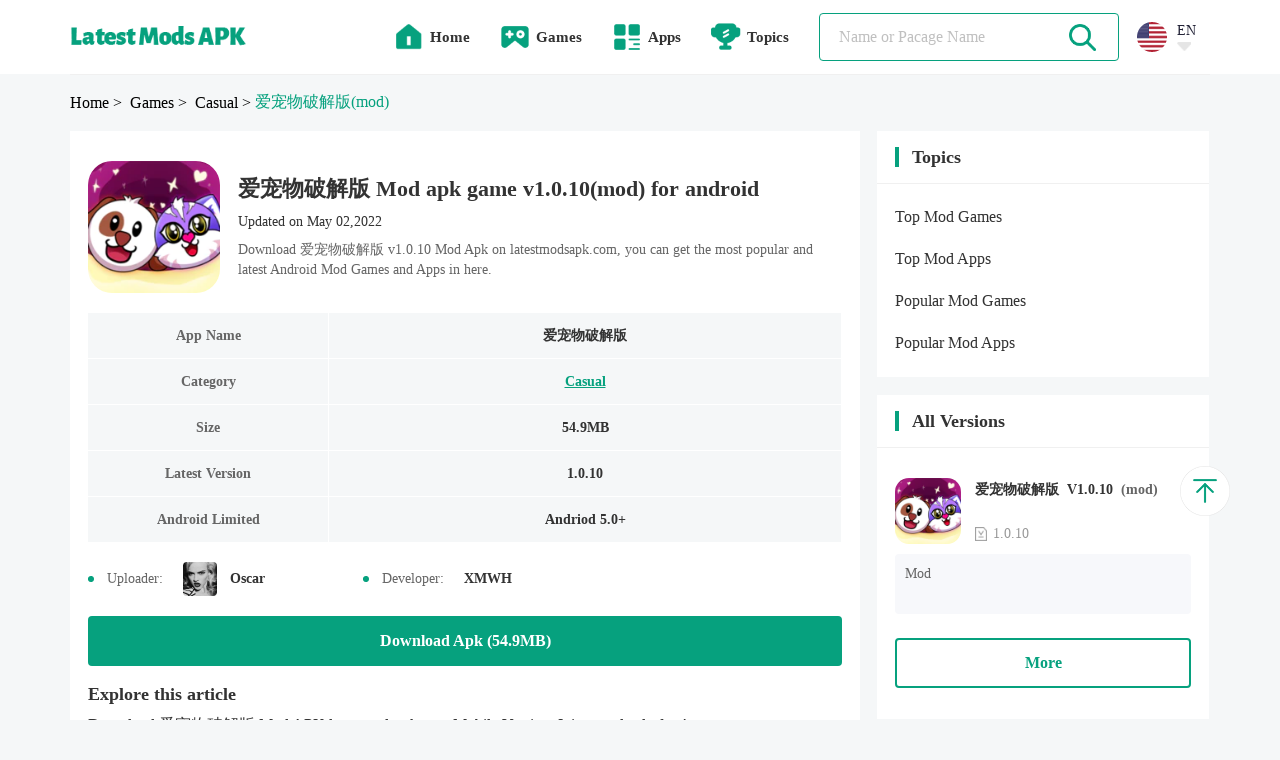

--- FILE ---
content_type: text/html;charset=UTF-8
request_url: https://www.latestmodsapk.com/game/casual/love-pet
body_size: 12137
content:
























    




















<!DOCTYPE html>
<html lang="en" >
    <head>
        
        

<meta charset="utf-8">
<link rel="canonical" href="https://www.latestmodsapk.com/game/casual/love-pet">

<link rel="alternate" hreflang="x-default" href="https://www.latestmodsapk.com/game/casual/love-pet" />

    <link rel="alternate" hreflang="en" href="https://www.latestmodsapk.com/game/casual/love-pet" />

    <link rel="alternate" hreflang="pt" href="https://pt.latestmodsapk.com/game/casual/love-pet" />


<meta http-equiv="x-dns-prefetch-control" content="on">
<link rel="dns-prefetch" href="https://qn-resource.latestmodsapk.com">
<link rel="dns-prefetch" href="https://hm.baidu.com">
<link rel="dns-prefetch" href="https://www.googletagmanager.com/" >
<link rel="preconnect" href="https://www.googletagmanager.com">
<link rel="preconnect" href="https://qn-resource.latestmodsapk.com">
<link rel="preconnect" href="https://hm.baidu.com">
<link rel="shortcut icon" href="https://qn-resource.latestmodsapk.com/html/latestmodsapk_20221008/static/image/favicon.png">

<link rel="icon" href="https://qn-resource.latestmodsapk.com/html/latestmodsapk_20221008/static/image/cropped/cropped-iconic-32x32.png" sizes="32x32" />
<link rel="icon" href="https://qn-resource.latestmodsapk.com/html/latestmodsapk_20221008/static/image/cropped/cropped-iconic-192x192.png" sizes="192x192" />

<link rel="apple-touch-icon" href="https://qn-resource.latestmodsapk.com/html/latestmodsapk_20221008/static/image/cropped/cropped-iconic-180x180.png" />

<meta name="msapplication-TileImage" content="https://qn-resource.latestmodsapk.com/html/latestmodsapk_20221008/static/image/cropped/cropped-iconic-270x270.png" />
<meta id="viewport" name="viewport" content="width=device-width, initial-scale=1.0, maximum-scale=1.0, user-scalable=no">

        
        
            
                <title>爱宠物破解版 Mod apk game v1.0.10(mod) for android</title>
                <meta name="description"
                        content="Download 爱宠物破解版 Mod apk game v1.0.10 free for Android, mod download, developer by XMWH,size 54.9MB">
            
            
              

        
        


<link rel="stylesheet" href="https://qn-resource.latestmodsapk.com/html/latestmodsapk_20221008/static/css/common/common.css"/>
<script src="https://qn-resource.latestmodsapk.com/html/latestmodsapk_20221008/static/extend/jquery-3.6.0.min.js"></script>
<script src="https://qn-resource.latestmodsapk.com/html/latestmodsapk_20221008/static/js/common/resource_head.js"></script>
<script>
    
    function commonUserExhibition(thisDom,type){
        if(type=='onload'){
            commonDefault_onload(thisDom,"https://qn-resource.latestmodsapk.com/html/latestmodsapk_20221008/static/image/common/img-common-uesr-default-diagram.png")
        }else if(type=='onerror'){
            commonDefault_onerror(thisDom,"https://qn-resource.latestmodsapk.com/html/latestmodsapk_20221008/static/image/common/img-common-uesr-default-diagram.png")
        }
    }
    
    function commonResourceExhibition(thisDom,type){
        if(type=='onload'){
            commonDefault_onload(thisDom,"https://qn-resource.latestmodsapk.com/html/latestmodsapk_20221008/static/image/common/img-common-default-diagram.jpg")
        }else if(type=='onerror'){
            commonDefault_onerror(thisDom,"https://qn-resource.latestmodsapk.com/html/latestmodsapk_20221008/static/image/common/img-common-default-diagram.jpg")
        }
    }
    
    function commonScreenshotExhibition(thisDom,type){
        if(type=='onload'){
            commonDefault_onload(thisDom,"https://qn-resource.latestmodsapk.com/html/latestmodsapk_20221008/static/image/common/img-common-default-diagram.jpg")
        }else if(type=='onerror'){
            commonDefault_onerror(thisDom,"https://qn-resource.latestmodsapk.com/html/latestmodsapk_20221008/static/image/common/img-common-default-diagram.jpg")
        }
        try {
            if(detailScreenshot){
                detailScreenshot.update()
            }
        }catch (e) {
            console.log(e)
        }

    }
    
    function downloadOfficialApp(){
        window.location.href = ""
    }
</script>

        
        <link rel="stylesheet" href="https://qn-resource.latestmodsapk.com/html/latestmodsapk_20221008/static/css/exclusive/details/resource_details.css"/>
        <link rel="stylesheet" href="https://qn-resource.latestmodsapk.com/html/latestmodsapk_20221008/static/extend/swiper-6.8.4/swiper-bundle.min.css">
        <script src="https://qn-resource.latestmodsapk.com/html/latestmodsapk_20221008/static/extend/swiper-6.8.4/swiper-bundle.min.js"></script>
        
        <meta property="twitter:creator" content="ellisonleao">
        <meta property="twitter:card" content="summary_large_image">
        <meta property="twitter:title" content="爱宠物破解版 Casual Apk 1.0.10 mod free for Android">
        <meta property="twitter:description" content="Download the latest version of 爱宠物破解版 Casual APK  mod - Mobile game for Android - com.lovepet.ultrasharp.drawing.catanddog.cutit.main - Latest Version 2026 - Updated - Free - .">
        <meta property="twitter:image:src" content="https://qn-resource.latestmodsapk.com/prd/image/69889956-1193-4064-b082-448bd9201e3c.png-160">
        
        <meta property="og:image" content="https://qn-resource.latestmodsapk.com/prd/image/69889956-1193-4064-b082-448bd9201e3c.png-160">
        <meta property="og:site_name" content="https://www.latestmodsapk.com">
        <meta property="og:title" content="爱宠物破解版 Casual Apk 1.0.10 mod free for Android">
        <meta property="og:type" content="website">
    </head>
    <body>
    
    




















    















<div class="framework-header">
    <div class="css-pc comment-header">
        <div class="comment-header-content">
            <div class="comment-header-area">
                <div class="comment-header-logo">
                    <a href="https://www.latestmodsapk.com/" class="pure">
                        
                        
                            <img alt="Latest mods apk | Best Mod Games and Apps For Android" src="https://qn-resource.latestmodsapk.com/html/latestmodsapk_20221008/static/image/pc-website-logo.png">
                        
                    </a>
                </div>

            </div>
            <div class="comment-header-area">
                <div class="comment-header-nav">
                    
                    <a href="https://www.latestmodsapk.com/" class="pure">
                        <div class="comment-header-nav-item ">
                            <img alt="home"
                                 src="https://qn-resource.latestmodsapk.com/html/latestmodsapk_20221008/static/image/nav/icon-common-nav-home.png"
                            >
                            <div class="title">
                                Home
                                <div class="sign"></div>
                            </div>
                        </div>
                    </a>
                    
                    <a href="https://www.latestmodsapk.com/game/all/latest" class="pure">
                        <div class="comment-header-nav-item ">
                            <img alt="Latest MOD Games"
                                 src="https://qn-resource.latestmodsapk.com/html/latestmodsapk_20221008/static/image/nav/icon-common-nav-games.png"
                            >
                            <div class="title">
                                Games
                                <div class="sign"></div>
                            </div>
                        </div>
                    </a>
                    
                    <a href="https://www.latestmodsapk.com/app/all/latest" class="pure">
                        <div class="comment-header-nav-item ">
                            <img alt="Latest MOD Apps"
                                 src="https://qn-resource.latestmodsapk.com/html/latestmodsapk_20221008/static/image/nav/icon-common-nav-apps.png"
                            >
                            <div class="title">
                                Apps
                                <div class="sign"></div>
                            </div>
                        </div>
                    </a>
                    
                    <div class="comment-header-nav-item "
                         onmouseenter="common_openHeaderNavMenu(this)"
                    >
                        <img alt="topics"
                             src="https://qn-resource.latestmodsapk.com/html/latestmodsapk_20221008/static/image/nav/icon-common-nav-topics.png"
                        >
                        <div class="title">
                            Topics
                            <div class="sign"></div>
                        </div>
                        <div class="comment-header-nav-panel" onmouseleave="common_closeHeaderNavMenu(this)">
                            <object>
                                <div class="comment-header-nav-panel-content">
                                    <a href="https://www.latestmodsapk.com/topics/top-mod-games" class="pure">
                                        <div class="comment-header-nav-panel-item">
                                            <div class="title">Top Mod Games</div>
                                        </div>
                                    </a>
                                    <a href="https://www.latestmodsapk.com/topics/top-mod-apps" class="pure">
                                        <div class="comment-header-nav-panel-item">
                                            <div class="title">Top Mod Apps</div>
                                        </div>
                                    </a>
                                    <a href="https://www.latestmodsapk.com/topics/popular-mod-games" class="pure">
                                        <div class="comment-header-nav-panel-item">
                                            <div class="title">Popular Mod Games</div>
                                        </div>
                                    </a>
                                    <a href="https://www.latestmodsapk.com/topics/popular-mod-apps" class="pure">
                                        <div class="comment-header-nav-panel-item">
                                            <div class="title">Popular Mod Apps</div>
                                        </div>
                                    </a>

                                </div>
                            </object>
                        </div>
                    </div>
                </div>
                <div class="comment-header-search">
                    <div class="comment-search">
                        <div class="comment-search-content">
                            <div class="comment-search-input">
                                <form class="operate-search-form"
                                      action="https://www.latestmodsapk.com/search/"
                                      method="post"
                                      data-hotWords=""
                                      data-keyword="">
                                    <input type="text"
                                           placeholder="Name or Pacage Name"
                                           onfocus="common_openHeaderSearchPanel(this)"
                                           onblur="common_closeHeaderSearchPanel(this)"
                                           oninput="commonSearch(this)"
                                    >
                                </form>
                            </div>
                            <div class="comment-search-icon">
                                <img alt="search"
                                     src="https://qn-resource.latestmodsapk.com/html/latestmodsapk_20221008/static/image/common/icon-common-search.png"
                                     onclick="commonSearchIcon(this)"
                                >
                            </div>
                        </div>
                    </div>
                </div>
                <div class="common-language">
                    <div class="common-language-content" onmouseenter="common_openHeaderLanguageMenu(this)">
                        <img alt="en"
                             src="https://qn-station.playmods.net/dev/image/b2afda8c-2e82-d21f-84ec-d1bb14414822.png"
                        >
                        <div class="common-language-content-operation">
                            <div class="type">EN</div>
                            <img alt="language pull down"
                                 src="https://qn-resource.latestmodsapk.com/html/latestmodsapk_20221008/static/image/language/icon-common-language-pull-down.png"
                            >
                        </div>
                    </div>
                    <div class="common-language-panel" onmouseleave="common_closeHeaderLanguageMenu(this)">
                        <div class="common-language-panel-content">
                            
                                <a href="https://www.latestmodsapk.com/game/casual/love-pet" class="pure">
                                    <div class="common-language-panel-item active">
                                        <img alt="en"
                                             class="icon"
                                             src="https://qn-resource.latestmodsapk.com/dev/image/b2afda8c-2e82-d21f-84ec-d1bb14414822.png"
                                        >
                                        <div class="type">English</div>
                                        
                                            <img alt="check"
                                                 class="check"
                                                 src="https://qn-resource.latestmodsapk.com/html/latestmodsapk_20221008/static/image/common/icon-common-check.png"
                                            >
                                        
                                    </div>
                                </a>
                            
                                <a href="https://pt.latestmodsapk.com/game/casual/love-pet" class="pure">
                                    <div class="common-language-panel-item active">
                                        <img alt="pt"
                                             class="icon"
                                             src="https://qn-resource.latestmodsapk.com/dev/image/a66c5192-59a6-4084-9e62-fe096b63ed17.png"
                                        >
                                        <div class="type">Português</div>
                                        
                                    </div>
                                </a>
                            
                        </div>
                    </div>
                </div>
                <div class="comment-header-search-panel">
                    <div class="comment-header-search-panel-content">
                        
                            <a href="https://www.latestmodsapk.com/search/Stumble Guys" class="pure">
                                <div class="comment-header-search-panel-item">
                                    <div class="title font-common-line-1">Stumble Guys</div>
                                </div>
                            </a>
                        
                            <a href="https://www.latestmodsapk.com/search/GTA" class="pure">
                                <div class="comment-header-search-panel-item">
                                    <div class="title font-common-line-1">GTA</div>
                                </div>
                            </a>
                        
                            <a href="https://www.latestmodsapk.com/search/Minecraft" class="pure">
                                <div class="comment-header-search-panel-item">
                                    <div class="title font-common-line-1">Minecraft</div>
                                </div>
                            </a>
                        
                            <a href="https://www.latestmodsapk.com/search/PUBG" class="pure">
                                <div class="comment-header-search-panel-item">
                                    <div class="title font-common-line-1">PUBG</div>
                                </div>
                            </a>
                        
                            <a href="https://www.latestmodsapk.com/search/GTA San Andreas" class="pure">
                                <div class="comment-header-search-panel-item">
                                    <div class="title font-common-line-1">GTA San Andreas</div>
                                </div>
                            </a>
                        
                            <a href="https://www.latestmodsapk.com/search/Poppy Playtime" class="pure">
                                <div class="comment-header-search-panel-item">
                                    <div class="title font-common-line-1">Poppy Playtime</div>
                                </div>
                            </a>
                        
                            <a href="https://www.latestmodsapk.com/search/Gacha" class="pure">
                                <div class="comment-header-search-panel-item">
                                    <div class="title font-common-line-1">Gacha</div>
                                </div>
                            </a>
                        
                            <a href="https://www.latestmodsapk.com/search/sakura school simulator" class="pure">
                                <div class="comment-header-search-panel-item">
                                    <div class="title font-common-line-1">sakura school simulator</div>
                                </div>
                            </a>
                        
                            <a href="https://www.latestmodsapk.com/search/Toca Life" class="pure">
                                <div class="comment-header-search-panel-item">
                                    <div class="title font-common-line-1">Toca Life</div>
                                </div>
                            </a>
                        
                            <a href="https://www.latestmodsapk.com/search/Poppy" class="pure">
                                <div class="comment-header-search-panel-item">
                                    <div class="title font-common-line-1">Poppy</div>
                                </div>
                            </a>
                        
                    </div>
                </div>
            </div>
        </div>
    </div>
    <div class="css-wap comment-header">
        <div class="comment-header-content">
            <div class="comment-header-area">
                <div class="comment-header-menu">
                    <img alt="menu"
                         src="https://qn-resource.latestmodsapk.com/html/latestmodsapk_20221008/static/image/common/icon-common-menu.png"
                         onclick="common_openHeaderMenuPanel()"
                    >
                </div>
                <div class="comment-header-logo">
                    <a href="https://www.latestmodsapk.com/" class="pure">
                        
                        
                            <img alt="Latest mods apk | Best Mod Games and Apps For Android" src="https://qn-resource.latestmodsapk.com/html/latestmodsapk_20221008/static/image/wap-website-logo.png">
                        
                    </a>
                </div>
                <div class="comment-header-search">
                    <div class="comment-search">
                        <div class="comment-search-content">
                            <div class="comment-search-input">
                                <form class="operate-search-form"
                                      action="https://www.latestmodsapk.com/search/"
                                      method="post"
                                      data-hotWords=""
                                      data-keyword="">
                                    <input type="text"
                                           placeholder="Name or Pacage Name"
                                           onfocus="common_openHeaderSearchPanel(this)"
                                           onblur="common_closeHeaderSearchPanel(this)"
                                           oninput="commonSearch(this)"
                                    >
                                </form>
                            </div>
                            <div class="comment-search-icon">
                                <img alt="search"
                                     src="https://qn-resource.latestmodsapk.com/html/latestmodsapk_20221008/static/image/common/icon-common-search.png"
                                     onclick="commonSearchIcon(this)"
                                >
                            </div>
                        </div>
                    </div>
                </div>
            </div>
        </div>
        <div class="comment-header-search-panel">
            <div class="comment-header-search-panel-content">
                
                    <a href="https://www.latestmodsapk.com/search/Stumble Guys" class="pure">
                        <div class="comment-header-search-panel-item">
                            <div class="title font-common-line-1">Stumble Guys</div>
                        </div>
                    </a>
                
                    <a href="https://www.latestmodsapk.com/search/GTA" class="pure">
                        <div class="comment-header-search-panel-item">
                            <div class="title font-common-line-1">GTA</div>
                        </div>
                    </a>
                
                    <a href="https://www.latestmodsapk.com/search/Minecraft" class="pure">
                        <div class="comment-header-search-panel-item">
                            <div class="title font-common-line-1">Minecraft</div>
                        </div>
                    </a>
                
                    <a href="https://www.latestmodsapk.com/search/PUBG" class="pure">
                        <div class="comment-header-search-panel-item">
                            <div class="title font-common-line-1">PUBG</div>
                        </div>
                    </a>
                
                    <a href="https://www.latestmodsapk.com/search/GTA San Andreas" class="pure">
                        <div class="comment-header-search-panel-item">
                            <div class="title font-common-line-1">GTA San Andreas</div>
                        </div>
                    </a>
                
                    <a href="https://www.latestmodsapk.com/search/Poppy Playtime" class="pure">
                        <div class="comment-header-search-panel-item">
                            <div class="title font-common-line-1">Poppy Playtime</div>
                        </div>
                    </a>
                
                    <a href="https://www.latestmodsapk.com/search/Gacha" class="pure">
                        <div class="comment-header-search-panel-item">
                            <div class="title font-common-line-1">Gacha</div>
                        </div>
                    </a>
                
                    <a href="https://www.latestmodsapk.com/search/sakura school simulator" class="pure">
                        <div class="comment-header-search-panel-item">
                            <div class="title font-common-line-1">sakura school simulator</div>
                        </div>
                    </a>
                
                    <a href="https://www.latestmodsapk.com/search/Toca Life" class="pure">
                        <div class="comment-header-search-panel-item">
                            <div class="title font-common-line-1">Toca Life</div>
                        </div>
                    </a>
                
                    <a href="https://www.latestmodsapk.com/search/Poppy" class="pure">
                        <div class="comment-header-search-panel-item">
                            <div class="title font-common-line-1">Poppy</div>
                        </div>
                    </a>
                
            </div>
        </div>
        <div class="comment-header-menu-panel" onclick="common_closeHeaderMenuPanel()">
            <div class="comment-header-menu-panel-content" onclick="comment_headerMenuPanelList()">
                <div class="comment-header-menu-panel-head">
                    <img alt="close"
                         src="https://qn-resource.latestmodsapk.com/html/latestmodsapk_20221008/static/image/common/icon-common-menu-close.png"
                         onclick="common_closeHeaderMenuPanel()"
                    >
                </div>
                <div class="comment-header-menu-panel-list">
                    <a href="https://www.latestmodsapk.com/" class="pure">
                        <div class="comment-header-menu-panel-itme ">
                            <div class="menu-itme-icon">
                                <img alt="home"
                                     src="https://qn-resource.latestmodsapk.com/html/latestmodsapk_20221008/static/image/nav/icon-common-nav-home.png"
                                >
                            </div>
                            <div class="menu-itme-title">Home</div>
                        </div>
                    </a>
                    <a href="https://www.latestmodsapk.com/game/all/latest" class="pure">
                        <div class="comment-header-menu-panel-itme ">
                            <div class="menu-itme-icon">
                                <img alt="Latest MOD Games"
                                     src="https://qn-resource.latestmodsapk.com/html/latestmodsapk_20221008/static/image/nav/icon-common-nav-games.png"
                                >
                            </div>
                            <div class="menu-itme-title">Games</div>
                        </div>
                    </a>
                    <a href="https://www.latestmodsapk.com/app/all/latest" class="pure">
                        <div class="comment-header-menu-panel-itme ">
                            <div class="menu-itme-icon">
                                <img alt="Latest MOD Apps"
                                     src="https://qn-resource.latestmodsapk.com/html/latestmodsapk_20221008/static/image/nav/icon-common-nav-apps.png"
                                >
                            </div>
                            <div class="menu-itme-title">Apps</div>
                        </div>
                    </a>
                    <div class="comment-header-menu-panel-itme ">
                        <div class="menu-itme-icon">
                            <img alt="Topics"
                                 src="https://qn-resource.latestmodsapk.com/html/latestmodsapk_20221008/static/image/nav/icon-common-nav-topics.png"
                            >
                        </div>
                        <div class="menu-itme-title">Topics</div>
                    </div>
                    <a href="https://www.latestmodsapk.com/topics/top-mod-games" class="pure">
                        <div class="comment-header-menu-panel-itme affiliate">
                            <div class="menu-itme-title">Top Mod Games</div>
                        </div>
                    </a>
                    <a href="https://www.latestmodsapk.com/topics/top-mod-apps" class="pure">
                        <div class="comment-header-menu-panel-itme affiliate">
                            <div class="menu-itme-title">Top Mod Apps</div>
                        </div>
                    </a>
                    <a href="https://www.latestmodsapk.com/topics/popular-mod-games" class="pure">
                        <div class="comment-header-menu-panel-itme affiliate">
                            <div class="menu-itme-title">Popular Mod Games</div>
                        </div>
                    </a>
                    <a href="https://www.latestmodsapk.com/topics/popular-mod-apps" class="pure">
                        <div class="comment-header-menu-panel-itme affiliate">
                            <div class="menu-itme-title">Popular Mod Apps</div>
                        </div>
                    </a>

                    <!-- 多语言 -->
                    <div class="comment-header-menu-panel-itme">
                        <div class="menu-itme-icon">
                            <img alt="languages"
                                 src="https://qn-resource.latestmodsapk.com/html/latestmodsapk_20221008/static/image/nav/icon-common-nav-languages.png"
                            >
                        </div>
                        <div class="menu-itme-title">Languages</div>
                    </div>
                    
                        <a href="https://www.latestmodsapk.com/game/casual/love-pet" class="pure">
                            <div class="comment-header-menu-panel-itme affiliate language active">
                                <div class="menu-itme-title">English</div>
                                <img alt="check"
                                     class="check"
                                     src="https://qn-resource.latestmodsapk.com/html/latestmodsapk_20221008/static/image/common/icon-common-check.png"
                                >
                            </div>
                        </a>
                    
                        <a href="https://pt.latestmodsapk.com/game/casual/love-pet" class="pure">
                            <div class="comment-header-menu-panel-itme affiliate language ">
                                <div class="menu-itme-title">Português</div>
                                <img alt="check"
                                     class="check"
                                     src="https://qn-resource.latestmodsapk.com/html/latestmodsapk_20221008/static/image/common/icon-common-check.png"
                                >
                            </div>
                        </a>
                    
                </div>
            </div>
        </div>
    </div>
</div>
<div class="css-wap framework-header-placeholder"></div>
<script>
    
    function common_openHeaderNavMenu(thisDom){
        $(thisDom).find(".comment-header-nav-panel").show()
        common_closeHeaderLanguageMenu() // 关闭多语言菜单
        //$(thisDom).parents(".comment-header-nav-item").find(".comment-header-nav-panel").slideDown()
    }
    
    function common_closeHeaderNavMenu(thisDom){
        $(thisDom).hide()
    }
    
    function common_openHeaderLanguageMenu(thisDom){
        $(".common-language-panel").show()
        $(".comment-header-nav-panel").hide()  // 关闭所有头部导航栏子菜单
    }
    
    function common_closeHeaderLanguageMenu(thisDom){
        $(".common-language-panel").hide()
    }

    
    function common_openHeaderSearchPanel(thisDom){
        $(".comment-header-search-panel").show()
    }
    
    function common_closeHeaderSearchPanel(thisDom){
        setTimeout(function () {
            $(".comment-header-search-panel").hide()
        },200)
    }
</script>
    
    <div class="framework-hierarchy">
        <div class="common-hierarchy">
            <div class="common-hierarchy-content">
                <a href="https://www.latestmodsapk.com/" class="pure">
                    <div class="common-hierarchy-item">Home</div>
                </a>
                <a href="https://www.latestmodsapk.com/game/all/latest" class="pure">
                    <div class="common-hierarchy-item">
                        &nbsp;>&nbsp;
                        
                            Games
                        
                        
                    </div>
                </a>
                <a href="https://www.latestmodsapk.com/game/casual/latest" class="pure">
                    <div class="common-hierarchy-item">
                        &nbsp;>&nbsp;
                        Casual
                    </div>
                </a>
                <div class="common-hierarchy-item">&nbsp;>&nbsp;</div>
                <div class="common-hierarchy-item font-common-line-1 active">
                    爱宠物破解版<span>(mod)</span>
                </div>
            </div>
        </div>
    </div>
    
    <div class="framework-container exclusive-resourceDetails">
        
        <div class="framework-area-importance">
            <div class="comment-modules">
                <div class="resource-details">
                    <div class="resource-details-content">
                        
                        <div class="resource-details-name">
                            <div class="resource-details-name-icon">
                                <img alt="爱宠物破解版_latestmodsapk.com"
                                     src="https://qn-resource.latestmodsapk.com/html/latestmodsapk_20221008/static/image/common/img-common-default-diagram.jpg"
                                     data-src="https://qn-resource.latestmodsapk.com/prd/image/69889956-1193-4064-b082-448bd9201e3c.png-160"
                                     onload="commonResourceExhibition(this,'onload')"
                                     onerror="commonResourceExhibition(this,'onerror')">
                            </div>
                            <div class="resource-details-name-describe">
                                <div class="resource-details-name-title">
                                    <h1 class="pure-inherit">
                                        爱宠物破解版
                                        
                                        
                                            
                                                Mod apk game
                                            
                                            
                                        
                                        v1.0.10(mod)
                                        for android
                                    </h1>
                                </div>
                                <div class="resource-details-name-updated">
                                    Updated on May 02,2022
                                </div>
                                <div class="css-pc resource-details-name-overview">
                                    Download  爱宠物破解版 v1.0.10 Mod Apk on  latestmodsapk.com, you can get the most popular and latest Android Mod Games and Apps in here.
                                </div>
                            </div>
                        </div>
                        <div class="resource-details-inventory">
                            <div class="resource-details-inventory-content">
                                
                                <div class="resource-details-inventory-list">
                                    <div class="resource-details-inventory-list-programa">
                                        <div class="content font-common-line-1">
                                            App Name
                                        </div>
                                    </div>
                                    <div class="resource-details-inventory-list-content">
                                        <div class="content font-common-line-1">
                                            爱宠物破解版
                                        </div>
                                    </div>
                                </div>
                                
                                <div class="resource-details-inventory-list">
                                    <div class="resource-details-inventory-list-programa">
                                        <div class="content font-common-line-1">
                                            Category
                                        </div>
                                    </div>
                                    <div class="resource-details-inventory-list-content">
                                        <div class="content font-common-line-1">
                                            <a href="https://www.latestmodsapk.com/game/casual/latest" class="category-name pure">Casual</a>
                                        </div>
                                    </div>
                                </div>
                                
                                <div class="resource-details-inventory-list">
                                    <div class="resource-details-inventory-list-programa">
                                        <div class="content font-common-line-1">
                                            Size
                                        </div>
                                    </div>
                                    <div class="resource-details-inventory-list-content">
                                        <div class="content font-common-line-1">
                                            54.9MB
                                        </div>
                                    </div>
                                </div>
                                
                                <div class="resource-details-inventory-list">
                                    <div class="resource-details-inventory-list-programa">
                                        <div class="content font-common-line-1">
                                            Latest Version
                                        </div>
                                    </div>
                                    <div class="resource-details-inventory-list-content">
                                        <div class="content font-common-line-1">
                                            1.0.10
                                        </div>
                                    </div>
                                </div>
                                
                                <div class="resource-details-inventory-list">
                                    <div class="resource-details-inventory-list-programa">
                                        <div class="content font-common-line-1">
                                            Android Limited
                                        </div>
                                    </div>
                                    <div class="resource-details-inventory-list-content">
                                        <div class="content font-common-line-1">
                                            Andriod 5.0+
                                        </div>
                                    </div>
                                </div>
                                
                                
                            </div>
                        </div>
                        <div class="resource-details-replenish">
                            <div class="resource-details-item">
                                <div class="resource-details-item-content">
                                    <div class="sign"></div>
                                    <div class="title">Uploader:</div>
                                    <div class="icon">
                                        <img alt="Uploader"
                                             src="https://resource.latestmodsapk.com/dev/user/c6db9b54ca0ae0ec7842bab0d7052c05.jpeg"
                                        >
                                    </div>
                                    <div class="css-pc name">Oscar</div>
                                </div>
                            </div>
                            <div class="resource-details-item">
                                <div class="resource-details-item-content">
                                    <div class="sign"></div>
                                    <div class="title">Developer:</div>
                                    <div class="name">XMWH</div>
                                </div>
                            </div>
                        </div>
                        
                        <div class="resource-details-download-btn">
                            <a href="https://www.latestmodsapk.com/game/casual/com.lovepet.ultrasharp.drawing.catanddog.cutit.main-v1-0-10-mod/download" class="pure">
                                <div class="resource-details-download-btn-content font-common-line-1">
                                    
                                        Download Apk (54.9MB)
                                    
                                    
                                </div>
                            </a>
                        </div>
                        
                        
                        
                            
                        
                        
                        
                        <div class="resource-details-article">
                            <div class="resource-details-article-content">
                                <div class="resource-details-title">
                                    <div class="resource-details-title-content">
                                        Explore this article
                                    </div>
                                </div>
                                <div class="resource-details-article-explain">
                                    Download  爱宠物破解版 Mod APK  latestmodsapk.com Mobile Version. It is completely free!
                                </div>
                                <div class="resource-details-article-inventory">
                                    
                                    
                                    <div class="resource-details-article-inventory-list" onclick="resourceDetailsArticleInventory('anchor-details-description')">
                                        1.<div class="target font-common-line-1">Descripton</div>
                                        <img alt="article top"
                                             class="article-top"
                                             src="https://qn-resource.latestmodsapk.com/html/latestmodsapk_20221008/static/image/common/icon-common-article-top.png"
                                        >
                                    </div>
                                    
                                    <div class="resource-details-article-inventory-list" onclick="resourceDetailsArticleInventory('anchor-details-updateLog')">
                                        2.<div class="target font-common-line-1">What's New</div>
                                        <img alt="article top"
                                             class="article-top"
                                             src="https://qn-resource.latestmodsapk.com/html/latestmodsapk_20221008/static/image/common/icon-common-article-top.png"
                                        >
                                    </div>
                                    
                                    
                                    
                                        <div class="resource-details-article-inventory-list" onclick="resourceDetailsArticleInventory('anchor-details-otherVersions')">
                                                3.<div class="target font-common-line-1">Download Links</div>
                                            <img alt="article top"
                                                 class="article-top"
                                                 src="https://qn-resource.latestmodsapk.com/html/latestmodsapk_20221008/static/image/common/icon-common-article-top.png"
                                            >
                                        </div>
                                        
                                    
                                    <div class="resource-details-article-inventory-list" onclick="resourceDetailsArticleInventory('anchor-details-comment')">
                                        4.<div class="target font-common-line-1">User's Reply</div>
                                        <img alt="article top"
                                             class="article-top"
                                             src="https://qn-resource.latestmodsapk.com/html/latestmodsapk_20221008/static/image/common/icon-common-article-top.png"
                                        >
                                    </div>
                                </div>
                            </div>
                        </div>
                        
                        
                        
                        <div class="resource-details-description operate-container" id="anchor-details-description">
                            <div class="resource-details-description-content">
                                <div class="resource-details-title">
                                    <div class="resource-details-title-content">
                                        The Description Of 爱宠物破解版 Mod Apk
                                    </div>
                                </div>
                                <div class="resource-details-description-content-particulars">
                                    <div class="operate-container-fold">不要错过精彩时刻。我们现在玩吧。剪断或画画，以便猫和狗可以互相靠近。探索2019年最新的益智游戏。数百个层次来测试你的思维能力。
加入现在的物理谜题游戏与宠物：大脑谜题实践你的思维能力与吨级水平，并有“绘图”功能的敏锐度。
你的任务是画画或切割，这样可爱的猫和狗就可以互相吸引。这很简单，不是吗？

***爱宠物的特点：智力拼图***
发现游戏中最有趣的事情和精彩时刻：
-练习和提高你的物理逻辑思维能力与数百个独特的水平。
-用锋利的切割线征服有限的水平。以至少一条或多条切割线通过挑战。
-当你玩游戏时，用你的切割技能来尝试你的生理逻辑能力，以发现困难的程度。
-你的预测能力最多会提高。聪明地让自己成为绘图大师，并用三星切割大师。
</div>
                                </div>
                                <div class="resource-details-more operate-container-more">
                                    <div class="resource-details-more-content" onclick="gameIntroduceInfoMore(this)">
                                        <div class="txt">Show More</div>
                                        <img alt="pull"
                                             src="https://qn-resource.latestmodsapk.com/html/latestmodsapk_20221008/static/image/common/icon-common-resource-details-pull-down.png"
                                        >
                                    </div>
                                </div>
                            </div>
                        </div>
                        
                        
                            <div class="resource-details-screenshot">
                                <div class="resource-details-screenshot-content">
                                    <div class="swiper">
                                        <div class="swiper-wrapper">
                                            
                                                <div class="swiper-slide">
                                                    <div class="resource-details-screenshot-item">
                                                        <img alt="爱宠物破解版 screenshot image 1_latestmodsapk.com"
                                                             src="https://qn-resource.latestmodsapk.com/html/latestmodsapk_20221008/static/image/common/img-common-default-diagram.jpg"
                                                             data-src="https://qn-resource.latestmodsapk.com/prd/image/ced45b77-2706-457d-8ace-589ac8537a16.jpg-subjectDetail"
                                                             onclick="common_operatePreviewPicture(this,true)"
                                                             onload="commonScreenshotExhibition(this,'onload')"
                                                             onerror="commonScreenshotExhibition(this,'onerror')">
                                                    </div>
                                                </div>
                                            
                                                <div class="swiper-slide">
                                                    <div class="resource-details-screenshot-item">
                                                        <img alt="爱宠物破解版 screenshot image 2_latestmodsapk.com"
                                                             src="https://qn-resource.latestmodsapk.com/html/latestmodsapk_20221008/static/image/common/img-common-default-diagram.jpg"
                                                             data-src="https://qn-resource.latestmodsapk.com/prd/image/2387f46d-67bd-48dc-961c-91c1f0d363ec.jpg-subjectDetail"
                                                             onclick="common_operatePreviewPicture(this,true)"
                                                             onload="commonScreenshotExhibition(this,'onload')"
                                                             onerror="commonScreenshotExhibition(this,'onerror')">
                                                    </div>
                                                </div>
                                            
                                                <div class="swiper-slide">
                                                    <div class="resource-details-screenshot-item">
                                                        <img alt="爱宠物破解版 screenshot image 3_latestmodsapk.com"
                                                             src="https://qn-resource.latestmodsapk.com/html/latestmodsapk_20221008/static/image/common/img-common-default-diagram.jpg"
                                                             data-src="https://qn-resource.latestmodsapk.com/prd/image/fab28200-9776-4a57-9ab0-1a8eaf0266b2.jpg-subjectDetail"
                                                             onclick="common_operatePreviewPicture(this,true)"
                                                             onload="commonScreenshotExhibition(this,'onload')"
                                                             onerror="commonScreenshotExhibition(this,'onerror')">
                                                    </div>
                                                </div>
                                            
                                                <div class="swiper-slide">
                                                    <div class="resource-details-screenshot-item">
                                                        <img alt="爱宠物破解版 screenshot image 4_latestmodsapk.com"
                                                             src="https://qn-resource.latestmodsapk.com/html/latestmodsapk_20221008/static/image/common/img-common-default-diagram.jpg"
                                                             data-src="https://qn-resource.latestmodsapk.com/prd/image/ddcef6d2-c525-4246-b18c-95693ff1ebb6.jpg-subjectDetail"
                                                             onclick="common_operatePreviewPicture(this,true)"
                                                             onload="commonScreenshotExhibition(this,'onload')"
                                                             onerror="commonScreenshotExhibition(this,'onerror')">
                                                    </div>
                                                </div>
                                            
                                        </div>
                                        <!--分页器。如果放置在swiper外面，需要自定义样式。-->
                                        <div class="swiper-pagination"></div>
                                    </div>
                                </div>
                            </div>
                        

                        
                        <div class="resource-details-description" id="anchor-details-updateLog">
                            <div class="resource-details-description-content">
                                <div class="resource-details-title">
                                    <div class="resource-details-title-content">
                                        爱宠物破解版 Mod Apk v1.0.10 Update
                                    </div>
                                </div>
                                <div class="resource-details-description-content-particulars">
                                    <div>Bug Fixed.</div>
                                </div>
                            </div>
                        </div>
                        
                        
                            <div class="resource-details-otherVersions" id="anchor-details-otherVersions">
                                <div class="resource-details-otherVersions-content">
                                    <div class="resource-details-title">
                                        <div class="resource-details-title-content">
                                                Download Links
                                        </div>
                                    </div>
                                    
                                        <a href="https://www.latestmodsapk.com/game/casual/love-pet/com.lovepet.ultrasharp.drawing.catanddog.cutit.main-v1-0-10-mod" class="pure">
                                            <div class="resource-details-otherVersions-item font-common-line-1">
                                                爱宠物破解版<span>(mod)</span> Mod 1.0.10(54.9MB)
                                            </div>
                                        </a>
                                    
                                    
                                    
                                    
                                    <a href="https://www.latestmodsapk.com/game/casual/love-pet/all-version" class="pure">
                                        <div class="resource-details-otherVersions-item font-common-line-1">
                                                All Versions
                                        </div>
                                    </a>

                                </div>
                            </div>
                        

                        
                        <div class="resource-details-download-btn">
                            <a href="https://www.latestmodsapk.com/game/casual/com.lovepet.ultrasharp.drawing.catanddog.cutit.main-v1-0-10-mod/download" class="pure">
                                <div class="resource-details-download-btn-content font-common-line-1">
                                    Download Apk (54.9MB)
                                </div>
                            </a>
                        </div>
                        
                        <div class="resource-details-share">
                            <div class="common-interior-share">
                                <div class="common-interior-share-content">
                                    <div class="common-interior-share-title">
                                        If you like this, Please share it with your friends~
                                    </div>
                                    <div class="common-interior-share-list">
                                        <div class="common-interior-share-item" onclick="dofristshare('Facebook')">
                                            <img alt="versions"
                                                 src="https://qn-resource.latestmodsapk.com/html/latestmodsapk_20221008/static/image/share/Facebook.png"
                                            >
                                        </div>
                                        <div class="common-interior-share-item" onclick="dofristshare('Twitter')">
                                            <img alt="versions"
                                                 src="https://qn-resource.latestmodsapk.com/html/latestmodsapk_20221008/static/image/share/Twitter.png"
                                            >
                                        </div>
                                        <div class="common-interior-share-item" onclick="dofristshare('reddit')">
                                            <img alt="versions"
                                                 src="https://qn-resource.latestmodsapk.com/html/latestmodsapk_20221008/static/image/share/reddit.png"
                                            >
                                        </div>
                                        <div class="common-interior-share-item" onclick="dofristshare('G-Mail')">
                                            <img alt="versions"
                                                 src="https://qn-resource.latestmodsapk.com/html/latestmodsapk_20221008/static/image/share/G-Mail.png"
                                            >
                                        </div>
                                        <div class="common-interior-share-item" onclick="dofristshare('tumblr')">
                                            <img alt="versions"
                                                 src="https://qn-resource.latestmodsapk.com/html/latestmodsapk_20221008/static/image/share/tumblr.png"
                                            >
                                        </div>
                                    </div>
                                </div>
                            </div>
                        </div>

                    </div>
                </div>
            </div>
            
            <div class="comment-modules">
                
                    
                        





<div class="common-area-title">
    <div class="common-area-title-content">
        <div class="common-area-title-sign"></div>
        <div class="common-area-title-name">
            Top Mod Games
        </div>
    </div>
</div>

<div class="common-resource-exhibition style-area">
    <div class="common-resource-exhibition-content">
        
            <a href="https://www.latestmodsapk.com/game/casual/stumble-guys-mod-menu" class="pure">
                <div class="common-resource-exhibition-item">
                    <div class="common-resource-exhibition-faceplate">
                        <div class="icon">
                            <img alt="Stumble Guys_latestmodsapk.com"
                                 src="https://qn-resource.latestmodsapk.com/html/latestmodsapk_20221008/static/image/common/img-common-default-diagram.jpg"
                                 data-src="https://qn-resource.latestmodsapk.com/prd/269/20241024/33e6936f-1764-4834-8805-975c3f3ce481.png-160"
                                 onload="commonResourceExhibition(this,'onload')"
                                 onerror="commonResourceExhibition(this,'onerror')">
                        </div>
                        <div class="rests">
                            <div class="name">Stumble Guys</div>
                            <div class="versions">
                                <img alt="versions"
                                     src="https://qn-resource.latestmodsapk.com/html/latestmodsapk_20221008/static/image/common/icon-common-resource-versions.png"
                                >
                                <div class="stage">0.93.5</div>
                            </div>
                        </div>
                    </div>
                    <div class="common-resource-exhibition-expound">
                        <div class="content rich-text-specification"><pre class='common-pre'>MENU MOD
1.Unlock Skins
2.Unlock Emotes
3.Unlock Variants
4.Unlock Animations
5.Unlock Footsteps
6.Level
7.Camera
8.No ADS
NOTE：Some functions may not work</pre></div>
                    </div>
                </div>
            </a>
        
            <a href="https://www.latestmodsapk.com/game/strategy/doors--rooms-perfect-escape(mod)" class="pure">
                <div class="common-resource-exhibition-item">
                    <div class="common-resource-exhibition-faceplate">
                        <div class="icon">
                            <img alt="Doors & Rooms: Perfect Escape_latestmodsapk.com"
                                 src="https://qn-resource.latestmodsapk.com/html/latestmodsapk_20221008/static/image/common/img-common-default-diagram.jpg"
                                 data-src="https://qn-resource.latestmodsapk.com/prd/image/0104f6e0-625d-4c3c-8b95-d95512d7c922.png-160"
                                 onload="commonResourceExhibition(this,'onload')"
                                 onerror="commonResourceExhibition(this,'onerror')">
                        </div>
                        <div class="rests">
                            <div class="name">Doors & Rooms: Perfect Escape</div>
                            <div class="versions">
                                <img alt="versions"
                                     src="https://qn-resource.latestmodsapk.com/html/latestmodsapk_20221008/static/image/common/icon-common-resource-versions.png"
                                >
                                <div class="stage">1.5.6</div>
                            </div>
                        </div>
                    </div>
                    <div class="common-resource-exhibition-expound">
                        <div class="content rich-text-specification"><pre class='common-pre'>unlock full version
Unlimited coins</pre></div>
                    </div>
                </div>
            </a>
        
            <a href="https://www.latestmodsapk.com/game/casual/makeup-organizer-girl-games-mod" class="pure">
                <div class="common-resource-exhibition-item">
                    <div class="common-resource-exhibition-faceplate">
                        <div class="icon">
                            <img alt="Makeup Organizer - Girl Games_latestmodsapk.com"
                                 src="https://qn-resource.latestmodsapk.com/html/latestmodsapk_20221008/static/image/common/img-common-default-diagram.jpg"
                                 data-src="https://qn-resource.latestmodsapk.com/prd/image/f2c69394-9955-465d-a36a-7f4561b38a7b.png-160"
                                 onload="commonResourceExhibition(this,'onload')"
                                 onerror="commonResourceExhibition(this,'onerror')">
                        </div>
                        <div class="rests">
                            <div class="name">Makeup Organizer - Girl Games</div>
                            <div class="versions">
                                <img alt="versions"
                                     src="https://qn-resource.latestmodsapk.com/html/latestmodsapk_20221008/static/image/common/icon-common-resource-versions.png"
                                >
                                <div class="stage">1.6</div>
                            </div>
                        </div>
                    </div>
                    <div class="common-resource-exhibition-expound">
                        <div class="content rich-text-specification"><pre class='common-pre'>No ads</pre></div>
                    </div>
                </div>
            </a>
        
            <a href="https://www.latestmodsapk.com/game/education/toca-life-world(mod-menu)" class="pure">
                <div class="common-resource-exhibition-item">
                    <div class="common-resource-exhibition-faceplate">
                        <div class="icon">
                            <img alt="Toca Boca World_latestmodsapk.com"
                                 src="https://qn-resource.latestmodsapk.com/html/latestmodsapk_20221008/static/image/common/img-common-default-diagram.jpg"
                                 data-src="https://qn-resource.latestmodsapk.com/prd/159/20260120/642d4dec-a85f-467c-a637-79f05aa5e158.png-160"
                                 onload="commonResourceExhibition(this,'onload')"
                                 onerror="commonResourceExhibition(this,'onerror')">
                        </div>
                        <div class="rests">
                            <div class="name">Toca Boca World</div>
                            <div class="versions">
                                <img alt="versions"
                                     src="https://qn-resource.latestmodsapk.com/html/latestmodsapk_20221008/static/image/common/icon-common-resource-versions.png"
                                >
                                <div class="stage">1.123</div>
                            </div>
                        </div>
                    </div>
                    <div class="common-resource-exhibition-expound">
                        <div class="content rich-text-specification"><pre class='common-pre'>Note: The function of all gifts has been added, you need to uninstall and reinstall the game to experience this function.
Mod menu
1. The game is three times faster than before
2. Including all maps (including rooms and furniture)
3. Include all roles
4. All gifts are available (you can slide to the far right in the post office, there is a window on the far right, and you can use the control button of the window to view gifts from previous years.)

Tips: When your installation fails, please refer to the following solutions
Please try to download and install another version of the game
Please check whether the same game already exists on the phone; if so, please uninstall it first; when uninstalling, the local archive will be cleared; after uninstalling, try to install again
Please check whether the phone memory is sufficient, if not, please clear the phone memory first, and try to install again</pre></div>
                    </div>
                </div>
            </a>
        
            <a href="https://www.latestmodsapk.com/game/casual/wrestling-revolution-3d(this-game-can-experience-the-full-content)" class="pure">
                <div class="common-resource-exhibition-item">
                    <div class="common-resource-exhibition-faceplate">
                        <div class="icon">
                            <img alt="Wrestling Revolution 3D(This Game Can Experience The Full Content)_latestmodsapk.com"
                                 src="https://qn-resource.latestmodsapk.com/html/latestmodsapk_20221008/static/image/common/img-common-default-diagram.jpg"
                                 data-src="https://qn-resource.latestmodsapk.com/prd/image/166749e8-c2d4-4413-91bc-1e988f3b1900.png-160"
                                 onload="commonResourceExhibition(this,'onload')"
                                 onerror="commonResourceExhibition(this,'onerror')">
                        </div>
                        <div class="rests">
                            <div class="name">Wrestling Revolution 3D(This Game Can Experience The Full Content)</div>
                            <div class="versions">
                                <img alt="versions"
                                     src="https://qn-resource.latestmodsapk.com/html/latestmodsapk_20221008/static/image/common/icon-common-resource-versions.png"
                                >
                                <div class="stage">1.71</div>
                            </div>
                        </div>
                    </div>
                    <div class="common-resource-exhibition-expound">
                        <div class="content rich-text-specification"><pre class='common-pre'>This Game Can Experience The Full Content</pre></div>
                    </div>
                </div>
            </a>
        
            <a href="https://www.latestmodsapk.com/game/strategy/clash-of-clans-(cocserver-s3)" class="pure">
                <div class="common-resource-exhibition-item">
                    <div class="common-resource-exhibition-faceplate">
                        <div class="icon">
                            <img alt="Clash of Clans (CoCServer S3)_latestmodsapk.com"
                                 src="https://qn-resource.latestmodsapk.com/html/latestmodsapk_20221008/static/image/common/img-common-default-diagram.jpg"
                                 data-src="https://qn-resource.latestmodsapk.com/prd/image/c00a474e-ded9-49c6-a002-bcad970a5b10.jpg-160"
                                 onload="commonResourceExhibition(this,'onload')"
                                 onerror="commonResourceExhibition(this,'onerror')">
                        </div>
                        <div class="rests">
                            <div class="name">Clash of Clans (CoCServer S3)</div>
                            <div class="versions">
                                <img alt="versions"
                                     src="https://qn-resource.latestmodsapk.com/html/latestmodsapk_20221008/static/image/common/icon-common-resource-versions.png"
                                >
                                <div class="stage">14.426.0</div>
                            </div>
                        </div>
                    </div>
                    <div class="common-resource-exhibition-expound">
                        <div class="content rich-text-specification"><pre class='common-pre'>lots of money
lots of diamonds</pre></div>
                    </div>
                </div>
            </a>
        
            <a href="https://www.latestmodsapk.com/game/simulation/melon-playground-mods-inside" class="pure">
                <div class="common-resource-exhibition-item">
                    <div class="common-resource-exhibition-faceplate">
                        <div class="icon">
                            <img alt="Melon Playground_latestmodsapk.com"
                                 src="https://qn-resource.latestmodsapk.com/html/latestmodsapk_20221008/static/image/common/img-common-default-diagram.jpg"
                                 data-src="https://qn-resource.latestmodsapk.com/prd/159/20251009/f2e21bae-03e3-4d61-ae10-94134ea35cbc.jpg-160"
                                 onload="commonResourceExhibition(this,'onload')"
                                 onerror="commonResourceExhibition(this,'onerror')">
                        </div>
                        <div class="rests">
                            <div class="name">Melon Playground</div>
                            <div class="versions">
                                <img alt="versions"
                                     src="https://qn-resource.latestmodsapk.com/html/latestmodsapk_20221008/static/image/common/icon-common-resource-versions.png"
                                >
                                <div class="stage">34.0.2</div>
                            </div>
                        </div>
                    </div>
                    <div class="common-resource-exhibition-expound">
                        <div class="content rich-text-specification"><pre class='common-pre'>1. No Ads
2.Store Mod Free Download</pre></div>
                    </div>
                </div>
            </a>
        
            <a href="https://www.latestmodsapk.com/game/casual/合成神龙2-mod" class="pure">
                <div class="common-resource-exhibition-item">
                    <div class="common-resource-exhibition-faceplate">
                        <div class="icon">
                            <img alt="合成神龙2_latestmodsapk.com"
                                 src="https://qn-resource.latestmodsapk.com/html/latestmodsapk_20221008/static/image/common/img-common-default-diagram.jpg"
                                 data-src="https://qn-resource.latestmodsapk.com/prd/image/c5fbd417-5d08-4ca8-958a-6b15bfe75437.png-160"
                                 onload="commonResourceExhibition(this,'onload')"
                                 onerror="commonResourceExhibition(this,'onerror')">
                        </div>
                        <div class="rests">
                            <div class="name">合成神龙2</div>
                            <div class="versions">
                                <img alt="versions"
                                     src="https://qn-resource.latestmodsapk.com/html/latestmodsapk_20221008/static/image/common/icon-common-resource-versions.png"
                                >
                                <div class="stage">0.0.9</div>
                            </div>
                        </div>
                    </div>
                    <div class="common-resource-exhibition-expound">
                        <div class="content rich-text-specification"><pre class='common-pre'>Get rewarded for not watching ads</pre></div>
                    </div>
                </div>
            </a>
        
            <a href="https://www.latestmodsapk.com/game/shooting/occupation-donated" class="pure">
                <div class="common-resource-exhibition-item">
                    <div class="common-resource-exhibition-faceplate">
                        <div class="icon">
                            <img alt="僵尸来临破解版_latestmodsapk.com"
                                 src="https://qn-resource.latestmodsapk.com/html/latestmodsapk_20221008/static/image/common/img-common-default-diagram.jpg"
                                 data-src="https://qn-resource.latestmodsapk.com/prd/image/fcf1231b-8aa2-4e5d-be38-76cb7527d592.png-160"
                                 onload="commonResourceExhibition(this,'onload')"
                                 onerror="commonResourceExhibition(this,'onerror')">
                        </div>
                        <div class="rests">
                            <div class="name">僵尸来临破解版</div>
                            <div class="versions">
                                <img alt="versions"
                                     src="https://qn-resource.latestmodsapk.com/html/latestmodsapk_20221008/static/image/common/icon-common-resource-versions.png"
                                >
                                <div class="stage">1.50</div>
                            </div>
                        </div>
                    </div>
                    <div class="common-resource-exhibition-expound">
                        <div class="content rich-text-specification">Mod</div>
                    </div>
                </div>
            </a>
        
        <div class="common-resource-exhibition-more">
            <a href="https://www.latestmodsapk.com/topics/top-mod-games" class="pure">
                <div class="common-resource-exhibition-more-content">
                    More
                </div>
            </a>
        </div>
    </div>
</div>
                    
                    
            </div>
            
            <div class="comment-modules">
                <div class="common-area-title">
                    <a href="#" class="pure">
                        <div class="common-area-title-content">
                            <div class="common-area-title-sign"></div>
                            <div class="common-area-title-name">
                                Leave a Replay
                            </div>
                        </div>
                    </a>
                </div>
                <div class="common-footprint">
                    <div class="common-footprint-content">
                        <div class="common-footprint-title">
                            Your email address will not be published. Required fields are marked<span>*</span>
                        </div>
                        <div class="common-footprint-form">
                            <div class="common-footprint-form-item type-1">
                                <div class="common-footprint-form-title font-common-line-1">
                                    Your Comment<span>*</span>
                                </div>
                                <div class="common-footprint-form-message">
                                    <textarea id="footprint-content"></textarea>
                                </div>
                            </div>
                            <div class="common-footprint-form-item type-2">
                                <div class="common-footprint-form-title font-common-line-1">
                                    Your Name<span>*</span>
                                </div>
                                <div class="common-footprint-form-message">
                                    <input id="footprint-nickName" type="text">
                                </div>
                            </div>
                            <div class="common-footprint-form-item type-2">
                                <div class="common-footprint-form-title font-common-line-1">
                                    Email<span>*</span>
                                </div>
                                <div class="common-footprint-form-message">
                                    <input id="footprint-email" type="text">
                                </div>
                            </div>
                        </div>
                        <div class="common-footprint-reply">
                            <div class="common-footprint-reply-content" onclick="commonReplyFootprint()">
                                Reply
                            </div>
                        </div>
                    </div>
                </div>
            </div>
            
            <div class="comment-modules" id="anchor-details-comment">
                <div class="common-area-title">
                    <div class="common-area-title-content">
                        <div class="common-area-title-sign"></div>
                        <div class="common-area-title-name">
                            User's Reply
                        </div>
                    </div>
                </div>
                <div class="common-comment">
                    <div class="common-comment-content ajax-parents-1">
                        <div class="common-comment-title">
                            0 responses to
                            <span>爱宠物破解版<span>(mod)</span></span>
                        </div>
                        <div class="common-comment-list ajax-extract-1">
                            
                            
                            
                        </div>

                    </div>
                </div>

            </div>

        </div>
        
        <div class="framework-area-affiliate">
            <!-- 主题资源 -->
            
            
            <div class="comment-modules">
                

<div class="common-area-title">
    <div class="common-area-title-content">
        <div class="common-area-title-sign"></div>
        <div class="common-area-title-name">
            Topics
        </div>
    </div>
</div>
<div class="common-topics-list">
    <div class="common-topics-list-content">
        <a href="https://www.latestmodsapk.com/topics/top-mod-games" class="pure">
            <div class="common-topics-list-item font-common-line-1">
                Top Mod Games
            </div>
        </a>
        <a href="https://www.latestmodsapk.com/topics/top-mod-apps" class="pure">
            <div class="common-topics-list-item font-common-line-1">
                Top Mod Apps
            </div>
        </a>
        <a href="https://www.latestmodsapk.com/topics/popular-mod-games" class="pure">
            <div class="common-topics-list-item font-common-line-1">
                Popular Mod Games
            </div>
        </a>
        <a href="https://www.latestmodsapk.com/topics/popular-mod-apps" class="pure">
            <div class="common-topics-list-item font-common-line-1">
                Popular Mod Apps
            </div>
        </a>
    </div>
</div>
            </div>
            <!-- 更多版本 -->
            <div class="comment-modules">
                <div class="common-area-title">
                    <div class="common-area-title-content">
                        <div class="common-area-title-sign"></div>
                        <div class="common-area-title-name">
                            All Versions
                        </div>
                    </div>
                </div>
                <div class="common-resource-exhibition style-list">
                    <div class="common-resource-exhibition-content">
                        
                            <a href="https://www.latestmodsapk.com/game/casual/love-pet/com.lovepet.ultrasharp.drawing.catanddog.cutit.main-v1-0-10-mod" class="pure">
                                <div class="common-resource-exhibition-item">
                                    <div class="common-resource-exhibition-faceplate">
                                        <div class="icon">
                                            <img alt="爱宠物破解版_latestmodsapk.com"
                                                 src="https://qn-resource.latestmodsapk.com/html/latestmodsapk_20221008/static/image/common/img-common-default-diagram.jpg"
                                                 data-src="https://qn-resource.latestmodsapk.com/prd/image/69889956-1193-4064-b082-448bd9201e3c.png-160"
                                                 onload="commonResourceExhibition(this,'onload')"
                                                 onerror="commonResourceExhibition(this,'onerror')">
                                        </div>
                                        <div class="rests">
                                            <div class="name">
                                                爱宠物破解版&nbsp;
                                                V1.0.10&nbsp;
                                                <span class="subName">(mod)</span>
                                            </div>
                                            <div class="versions">
                                                <img alt="versions"
                                                     src="https://qn-resource.latestmodsapk.com/html/latestmodsapk_20221008/static/image/common/icon-common-resource-versions.png"
                                                >
                                                <div class="stage">1.0.10</div>
                                            </div>
                                        </div>
                                    </div>
                                    <div class="common-resource-exhibition-expound">
                                        <div class="content rich-text-specification">Mod</div>
                                    </div>
                                </div>
                            </a>
                        
                        <div class="common-resource-exhibition-more">
                            <a href="https://www.latestmodsapk.com/game/casual/love-pet/all-version" class="pure">
                                <div class="common-resource-exhibition-more-content">
                                    More
                                </div>
                            </a>
                        </div>
                    </div>
                </div>
            </div>
            
            <div class="css-pc comment-modules">
                


<div class="common-area-title">
    <div class="common-area-title-content">
        <div class="common-area-title-sign"></div>
        <div class="common-area-title-name">
            Hot Search
        </div>
    </div>
</div>
<div class="common-searchWord style-adapt">
    <div class="common-searchWord-content">
        
            <a href="https://www.latestmodsapk.com/search/Stumble Guys" class="pure">
                <div class="common-searchWord-item">
                    <div class="title font-common-line-1">Stumble Guys</div>
                </div>
            </a>
        
            <a href="https://www.latestmodsapk.com/search/GTA" class="pure">
                <div class="common-searchWord-item">
                    <div class="title font-common-line-1">GTA</div>
                </div>
            </a>
        
            <a href="https://www.latestmodsapk.com/search/Minecraft" class="pure">
                <div class="common-searchWord-item">
                    <div class="title font-common-line-1">Minecraft</div>
                </div>
            </a>
        
            <a href="https://www.latestmodsapk.com/search/PUBG" class="pure">
                <div class="common-searchWord-item">
                    <div class="title font-common-line-1">PUBG</div>
                </div>
            </a>
        
            <a href="https://www.latestmodsapk.com/search/GTA San Andreas" class="pure">
                <div class="common-searchWord-item">
                    <div class="title font-common-line-1">GTA San Andreas</div>
                </div>
            </a>
        
            <a href="https://www.latestmodsapk.com/search/Poppy Playtime" class="pure">
                <div class="common-searchWord-item">
                    <div class="title font-common-line-1">Poppy Playtime</div>
                </div>
            </a>
        
            <a href="https://www.latestmodsapk.com/search/Gacha" class="pure">
                <div class="common-searchWord-item">
                    <div class="title font-common-line-1">Gacha</div>
                </div>
            </a>
        
            <a href="https://www.latestmodsapk.com/search/sakura school simulator" class="pure">
                <div class="common-searchWord-item">
                    <div class="title font-common-line-1">sakura school simulator</div>
                </div>
            </a>
        
            <a href="https://www.latestmodsapk.com/search/Toca Life" class="pure">
                <div class="common-searchWord-item">
                    <div class="title font-common-line-1">Toca Life</div>
                </div>
            </a>
        
            <a href="https://www.latestmodsapk.com/search/Poppy" class="pure">
                <div class="common-searchWord-item">
                    <div class="title font-common-line-1">Poppy</div>
                </div>
            </a>
        
    </div>
</div>
            </div>
            
            
                <div class="comment-modules">
                    <div class="common-area-title">
                        <div class="common-area-title-content">
                            <div class="common-area-title-sign"></div>
                            <div class="common-area-title-name">
                                Partner Links
                            </div>
                        </div>
                    </div>
                    <div class="common-partner-links">
                        <div class="common-partner-links-content">
                            
                                <a href="https://playmods.net/game/love-pet/com.lovepet.ultrasharp.drawing.catanddog.cutit.main" class="pure" target="_blank">
                                    <div class="common-partner-links-item">
                                            Download  爱宠物破解版 Mod Apk on  PlayMods
                                    </div>
                                </a>
                            
                        </div>
                    </div>
                </div>
            

        </div>
    </div>
    
    




<div class="common-convenient">
    <div class="common-convenient-content">
        <div class="common-convenient-item" onclick="commonConvenient_top()">
            <img alt="top"
                 src="https://qn-resource.latestmodsapk.com/html/latestmodsapk_20221008/static/image/common/icon-common-convenient-top.png"
            >
        </div>
    </div>
</div>

<div class="framework-floor">
    <div class="common-floor">
        <div class="common-floor-content">
            <div class="common-floor-faq">
                <div class="common-floor-faq-content">
                    <div class="title">FAQ</div>
                    <div class="list">
                        <a href="https://www.latestmodsapk.com/how-to-install-apk-games-with-obb-file" class="pure">
                            <div class="item">How to install APK games with OBB file?</div>
                        </a>
                        <a href="https://www.latestmodsapk.com/how-to-install-xapk-games-and-apps" class="pure">
                            <div class="item">How to install Xapk games and apps?</div>
                        </a>
                    </div>

                </div>
            </div>
            <div class="common-friendly-link">
                <div class="common-friendly-link-content">
                    <div class="title">Friendly Link</div>
                    <div class="list">
                        
                            <a href="https://playmods.net/game/ark-ultimate-mobile-edition-mod/com.studiowildcard.arkuse1" target="_blank" rel=" noopener noreferrer" class="pure">
                                <div class="item">ARK Ultimate Mobile MOD APK</div>
                            </a>
                        
                            <a href="https://playmods.net/game/toca-boca-world-mod/com.tocaboca.tocalifeworld2" target="_blank" rel=" noopener noreferrer" class="pure">
                                <div class="item">Toca Boca World</div>
                            </a>
                        
                            <a href="https://playmods.net/game/toca-life-world-mods-inside/com.tocaboca.tocalifeworld4" target="_blank" rel=" noopener noreferrer" class="pure">
                                <div class="item">Toca Boca World</div>
                            </a>
                        
                            <a href="https://www.latestmodsapk.com/game/casual/survivorio-mod" target="_blank" rel=" noopener noreferrer" class="pure">
                                <div class="item">Survivor.io Mod Apk</div>
                            </a>
                        
                            <a href="https://www.latestmodsapk.com/game/casual/stumble-guys-mod-menu" target="_blank" rel=" noopener noreferrer" class="pure">
                                <div class="item">Stumble Guys Mod Menu</div>
                            </a>
                        
                            <a href="https://www.latestmodsapk.com/game/arcade/subway-surfers-cambridge-halloween-mod" target="_blank" rel=" noopener noreferrer" class="pure">
                                <div class="item">Subway Surfers Mod apk</div>
                            </a>
                        
                            <a href="https://www.latestmodsapk.com/game/education/toca-life-world" target="_blank" rel=" noopener noreferrer" class="pure">
                                <div class="item">Toca Life World</div>
                            </a>
                        
                            <a href="https://www.latestmodsapk.com/game/adventure/roblox(mod-menu)" target="_blank" rel=" noopener noreferrer" class="pure">
                                <div class="item">Roblox Mod apk</div>
                            </a>
                        
                            <a href="https://www.latestmodsapk.com/game/sandbox/minecraft" target="_blank" rel=" noopener noreferrer" class="pure">
                                <div class="item">Minecraft Mod Apk</div>
                            </a>
                        
                            <a href="https://www.latestmodsapk.com/game/simulation/gacha-life(unlimited-diamonds)" target="_blank" rel=" noopener noreferrer" class="pure">
                                <div class="item">Gacha Life Mod apk</div>
                            </a>
                        
                            <a href="https://www.latestmodsapk.com/game/card/clash-royale(lots-of-diamonds)" target="_blank" rel=" noopener noreferrer" class="pure">
                                <div class="item">Clash Royale Mod apk</div>
                            </a>
                        
                    </div>
                </div>
            </div>
        </div>
    </div>
    <div class="css-pc common-floor-partition"></div>
    <div class="common-floor">
        <div class="common-floor-content">
            <div class="common-interior-link">
                <div class="common-interior-link-content">
                    <a href="https://www.latestmodsapk.com/contact" class="pure">
                        <div class="item">Contact Us</div>
                    </a>
                    <a href="https://www.latestmodsapk.com/dmca" class="pure">
                        <div class="item">DMCA Policy</div>
                    </a>
                    <a href="https://www.latestmodsapk.com/privacy" class="pure">
                        <div class="item">Provicy Policy</div>
                    </a>
                </div>
            </div>
            <div class="common-medium">
                <div class="common-medium-content">
                    <a href="https://www.youtube.com/channel/UCyXOJ8wYoL-4u2Obz6u-VAw"
                       class="pure"
                       target="_blank"
                       rel="nofollow noopener noreferrer">
                        <div class="item">
                            <img alt="Youtube"
                                 src="https://qn-resource.latestmodsapk.com/html/latestmodsapk_20221008/static/image/medium/Youtube.png"
                            >
                        </div>
                    </a>
                    <a href="https://twitter.com/ModsLatest"
                       class="pure"
                       target="_blank"
                       rel="nofollow noopener noreferrer">
                        <div class="item">
                            <img alt="Twitter"
                                 src="https://qn-resource.latestmodsapk.com/html/latestmodsapk_20221008/static/image/medium/Twitter.png"
                            >
                        </div>
                    </a>
                    <a href="https://discord.gg/8Rq4UcEydn"
                       class="pure"
                       target="_blank"
                       rel="nofollow noopener noreferrer">
                        <div class="item">
                            <img alt="Discord"
                                 src="https://qn-resource.latestmodsapk.com/html/latestmodsapk_20221008/static/image/medium/Discord.png"
                            >
                        </div>
                    </a>
                    <a href="https://vm.tiktok.com/ZMdoBSVt4/"
                       class="pure"
                       target="_blank"
                       rel="nofollow noopener noreferrer">
                        <div class="item">
                            <img alt="Tiktok"
                                 src="https://qn-resource.latestmodsapk.com/html/latestmodsapk_20221008/static/image/medium/Tiktok.png"
                            >
                        </div>
                    </a>
                </div>
            </div>
            <div class="common-copyright">
                <div class="common-copyright-content">
                    Copyright © Latestmodsapk.com Right Services
                </div>
            </div>
        </div>
    </div>
</div>

    
    <div class="common-preview-picture">
        <div class="common-preview-picture-head">
            <div class="common-preview-picture-close">
                <img alt="close"
                     src="https://qn-resource.latestmodsapk.com/html/latestmodsapk_20221008/static/image/common/icon-close-3.png"
                     onclick="common_operatePreviewPicture(this,false)">
            </div>
        </div>
        <div class="common-preview-picture-content">
            <div class="swiper">
                <div class="swiper-wrapper">
                    
                        <div class="swiper-slide">
                            <div class="common-preview-picture-screenshot-item">
                                <img alt="love-pet"
                                     src="https://qn-resource.latestmodsapk.com/html/latestmodsapk_20221008/static/image/common/img-common-default-diagram.jpg"
                                     data-src="https://qn-resource.latestmodsapk.com/prd/image/ced45b77-2706-457d-8ace-589ac8537a16.jpg-subjectDetail"
                                     onload="commonScreenshotExhibition(this,'onload')"
                                     onerror="commonScreenshotExhibition(this,'onerror')">
                            </div>
                        </div>
                    
                        <div class="swiper-slide">
                            <div class="common-preview-picture-screenshot-item">
                                <img alt="love-pet"
                                     src="https://qn-resource.latestmodsapk.com/html/latestmodsapk_20221008/static/image/common/img-common-default-diagram.jpg"
                                     data-src="https://qn-resource.latestmodsapk.com/prd/image/2387f46d-67bd-48dc-961c-91c1f0d363ec.jpg-subjectDetail"
                                     onload="commonScreenshotExhibition(this,'onload')"
                                     onerror="commonScreenshotExhibition(this,'onerror')">
                            </div>
                        </div>
                    
                        <div class="swiper-slide">
                            <div class="common-preview-picture-screenshot-item">
                                <img alt="love-pet"
                                     src="https://qn-resource.latestmodsapk.com/html/latestmodsapk_20221008/static/image/common/img-common-default-diagram.jpg"
                                     data-src="https://qn-resource.latestmodsapk.com/prd/image/fab28200-9776-4a57-9ab0-1a8eaf0266b2.jpg-subjectDetail"
                                     onload="commonScreenshotExhibition(this,'onload')"
                                     onerror="commonScreenshotExhibition(this,'onerror')">
                            </div>
                        </div>
                    
                        <div class="swiper-slide">
                            <div class="common-preview-picture-screenshot-item">
                                <img alt="love-pet"
                                     src="https://qn-resource.latestmodsapk.com/html/latestmodsapk_20221008/static/image/common/img-common-default-diagram.jpg"
                                     data-src="https://qn-resource.latestmodsapk.com/prd/image/ddcef6d2-c525-4246-b18c-95693ff1ebb6.jpg-subjectDetail"
                                     onload="commonScreenshotExhibition(this,'onload')"
                                     onerror="commonScreenshotExhibition(this,'onerror')">
                            </div>
                        </div>
                    
                </div>
                
                
                <div class="swiper-pagination"></div>
            </div>
        </div>
    </div>

    
    

<script src="https://qn-resource.latestmodsapk.com/html/latestmodsapk_20221008/static/js/common/resource_script.js"></script>
<script>
    
    function commonSearchInitialize() {
        commonSearchInitialize_seo("https://www.latestmodsapk.com")
    }
    commonSearchInitialize()
    
    function commonSearch(thisDom) {
        let searchValue = $(thisDom).val().trim()
        let baseUrl = "https://www.latestmodsapk.com"
        if(searchValue && searchValue!=""){
            $(thisDom).parents("form").attr("action",baseUrl+"/search/"+searchValue)
        }else{
            $(thisDom).parents("form").attr("action",baseUrl+"/search/"+$(thisDom).parents("form").attr("data-hotwords"))
        }
    }
    
    function verifySearch(url) {
        if(url=="https://www.latestmodsapk.com/search/")return false
        return true
    }
    
    function functionCommonScore() {
        functionCommonScore_seo("https://qn-resource.latestmodsapk.com/html/latestmodsapk_20221008")
    }
    functionCommonScore()
    
    function gameIntroduceInfoMore(thisDom){
        if( $(thisDom).attr("data-state") != 'open'){
            $(thisDom).parents(".operate-container").find(".operate-container-fold").removeClass("font-text-overflow")
            $(thisDom).find(".txt").html("Hide")
            $(thisDom).find("img").css({
                "transform": "rotate(180deg)",
                "-ms-transform":"rotate(180deg)",
                "-webkit-transform":"rotate(180deg)"
            })
            $(thisDom).attr("data-state","open")
        }else {
            $(thisDom).parents(".operate-container").find(".operate-container-fold").addClass("font-text-overflow")
            $(thisDom).find(".txt").html("Show More")
            $(thisDom).find("img").css({
                "transform": "rotate(0deg)",
                "-ms-transform":"rotate(0deg)",
                "-webkit-transform":"rotate(0deg)"
            })
            $(thisDom).attr("data-state","close")
        }

    }

    
    function dofristshare(type){
        dofristshare_seo(type, "latestmodsapk.com")
    }
    $(".css-wap.comment-header .comment-header-menu-panel-content a").on('click',function (){
        if($(this).attr("href")){
            window.location.href = $(this).attr("href")
        }
    })
</script>


    <!-- Global site tag (gtag.js) - Google Analytics -->
    <script async src="https://www.googletagmanager.com/gtag/js?id=G-3C831LSVK8"></script>
    <script data-cfasync="false">
        window.dataLayer = window.dataLayer || [];
        function gtag(){dataLayer.push(arguments);}
        gtag('js', new Date());

        gtag('config', 'G-3C831LSVK8');
    </script>
    
    <script>
        var _hmt = _hmt || [];
        (function() {
            var hm = document.createElement("script");
            hm.src = "https://hm.baidu.com/hm.js?67be58d8bba81f9e66742d80fc8766a2";
            var s = document.getElementsByTagName("script")[0];
            s.parentNode.insertBefore(hm, s);
        })();
    </script>

    <script>
        function commonReplyFootprint(){
            let gameId = "114926"
            let content = $("#footprint-content").val()
            let nickName = $("#footprint-nickName").val()
            let email = $("#footprint-email").val()
            console.log(gameId,content,nickName,email)
            $.ajax({
                type:"post",
                url:"https://www.latestmodsapk.com/game/comment",
                dataType:"json",
                data:{
                    gameId:gameId,
                    content:content,
                    nickName:nickName,
                    email:email
                },
                beforeSend:function (obj){
                    console.log("beforeSend",obj)
                },
                success:function (obj) {
                    if(obj.success){
                        alert(obj.data)
                        $("#footprint-content").val("")
                        $("#footprint-nickName").val("")
                        $("#footprint-email").val("")
                    }else {
                        alert(obj.data)
                    }
                    console.log("success",obj)
                },
                error:function (e) {

                },
                complete:function (obj){
                    console.log("complete",obj)
                }

            })
        }

        $(document).ready(function(){
            let detailScreenshotName = '.resource-details-screenshot'
            detailScreenshot = new Swiper(detailScreenshotName+' .swiper', {
                slidesPerView: "auto",
                spaceBetween: 15,
                pagination: {
                    el: detailScreenshotName+' .swiper-pagination',
                    type: 'progressbar',
                },
                navigation: {
                    nextEl: detailScreenshotName+' .swiper-button-next',
                    prevEl: detailScreenshotName+' .swiper-button-prev',
                },
                on: {
                    resize: function(){
                        this.update()
                        // this.slideTo(commonAreaListSwiperIndex)
                    },
                    slideChange: function(){
                        commonPreviewPictureContent.slideTo(this.activeIndex)
                        // this.update()
                    },
                }
            })
            
            let commonPreviewPictureContentName = '.common-preview-picture'
            commonPreviewPictureContent = new Swiper(commonPreviewPictureContentName+' .swiper', {
                // slidesPerView: "auto",
                // spaceBetween: 15,
                pagination: {
                    el: commonPreviewPictureContentName+' .swiper-pagination',
                    type: 'progressbar',
                },
                // navigation: {
                //     nextEl: commonPreviewPictureContentName+' .swiper-button-next',
                //     prevEl: commonPreviewPictureContentName+' .swiper-button-prev',
                // },
                on: {
                    resize: function(){
                        this.update()
                        // this.slideTo(commonAreaListSwiperIndex)
                    },
                    slideChange: function(){
                        detailScreenshot.slideTo(this.activeIndex)
                        // this.update()
                    },
                }
            })
            
            let gameContainerList = $(".operate-container-fold")?$(".operate-container-fold"):[]
            if( gameContainerList ){
                for (let i = 0; i < gameContainerList.length; i++) {
                    let thisGameContainer = $(gameContainerList[i])
                    let thisH = thisGameContainer.height()
                    let thisLineH = parseFloat(thisGameContainer.css("line-height").replace("px",""))
                    if( thisH > thisLineH*10 ) {
                        thisGameContainer.addClass("font-text-overflow")
                        thisGameContainer.parents(".operate-container").find(".operate-container-more").show()
                    }
                }
            }
        })

        function common_operatePreviewPicture(thisDom,state) {
            if(state){
                $(".common-preview-picture").show()
                commonPreviewPictureContent.update()
            }else{
                $(".common-preview-picture").hide()
            }

        }
    </script>
<script defer src="https://static.cloudflareinsights.com/beacon.min.js/vcd15cbe7772f49c399c6a5babf22c1241717689176015" integrity="sha512-ZpsOmlRQV6y907TI0dKBHq9Md29nnaEIPlkf84rnaERnq6zvWvPUqr2ft8M1aS28oN72PdrCzSjY4U6VaAw1EQ==" data-cf-beacon='{"version":"2024.11.0","token":"086c414ce2e94d0d9344032d628c951b","r":1,"server_timing":{"name":{"cfCacheStatus":true,"cfEdge":true,"cfExtPri":true,"cfL4":true,"cfOrigin":true,"cfSpeedBrain":true},"location_startswith":null}}' crossorigin="anonymous"></script>
</body>
</html>